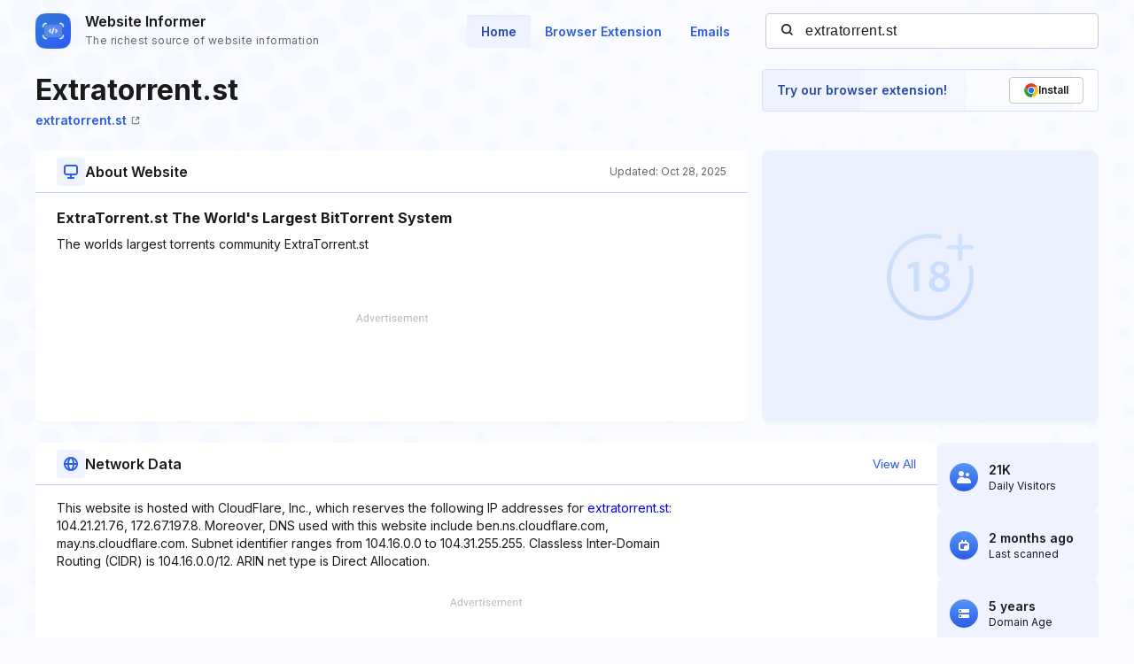

--- FILE ---
content_type: text/html; charset=utf-8
request_url: https://www.google.com/recaptcha/api2/aframe
body_size: 269
content:
<!DOCTYPE HTML><html><head><meta http-equiv="content-type" content="text/html; charset=UTF-8"></head><body><script nonce="D4CLvPGt7SvKZH_PP2HWLg">/** Anti-fraud and anti-abuse applications only. See google.com/recaptcha */ try{var clients={'sodar':'https://pagead2.googlesyndication.com/pagead/sodar?'};window.addEventListener("message",function(a){try{if(a.source===window.parent){var b=JSON.parse(a.data);var c=clients[b['id']];if(c){var d=document.createElement('img');d.src=c+b['params']+'&rc='+(localStorage.getItem("rc::a")?sessionStorage.getItem("rc::b"):"");window.document.body.appendChild(d);sessionStorage.setItem("rc::e",parseInt(sessionStorage.getItem("rc::e")||0)+1);localStorage.setItem("rc::h",'1769338063703');}}}catch(b){}});window.parent.postMessage("_grecaptcha_ready", "*");}catch(b){}</script></body></html>